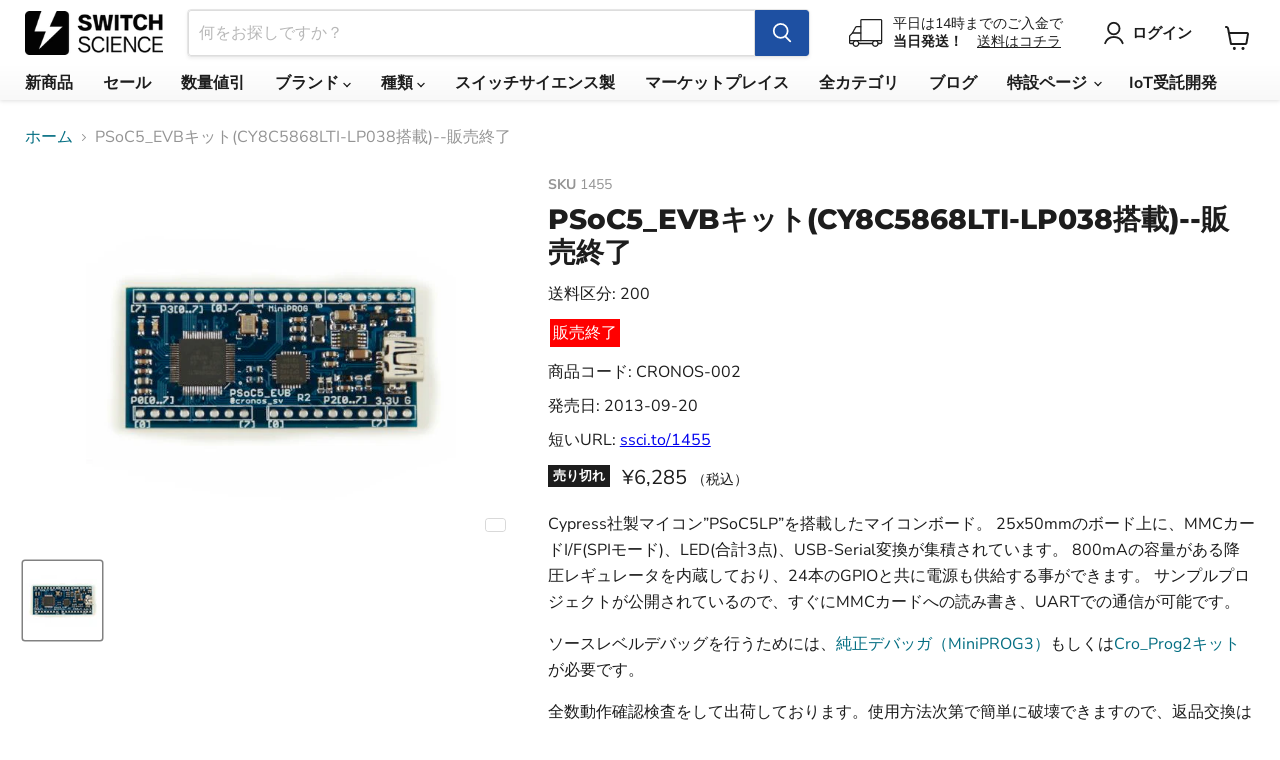

--- FILE ---
content_type: text/html; charset=utf-8
request_url: https://www.switch-science.com/collections/all/products/1455?view=recently-viewed
body_size: 1679
content:










  









<div
  class="productgrid--item  imagestyle--medium      productitem--emphasis  product-recently-viewed-card    show-actions--mobile"
  data-product-item
  data-product-quickshop-url="/products/1455"
  
    data-recently-viewed-card
  
>
  <div class="productitem" data-product-item-content>
    
    
    
    

    

    

    <div class="productitem__container">
      <div class="product-recently-viewed-card-time" data-product-handle="1455">
      <button
        class="product-recently-viewed-card-remove"
        aria-label="close"
        data-remove-recently-viewed
      >
        


                                                                        <svg class="icon-remove "    aria-hidden="true"    focusable="false"    role="presentation"    xmlns="http://www.w3.org/2000/svg" width="10" height="10" viewBox="0 0 10 10" xmlns="http://www.w3.org/2000/svg">      <path fill="currentColor" d="M6.08785659,5 L9.77469752,1.31315906 L8.68684094,0.225302476 L5,3.91214341 L1.31315906,0.225302476 L0.225302476,1.31315906 L3.91214341,5 L0.225302476,8.68684094 L1.31315906,9.77469752 L5,6.08785659 L8.68684094,9.77469752 L9.77469752,8.68684094 L6.08785659,5 Z"></path>    </svg>                                              

      </button>
    </div>

      <div class="productitem__image-container">
        <a
          class="productitem--image-link"
          href="/products/1455"
          tabindex="-1"
          data-product-page-link
        >
          <figure
            class="productitem--image"
            data-product-item-image
            
          >
            
              
              

  
    <noscript data-rimg-noscript>
      <img
        
          src="//www.switch-science.com/cdn/shop/files/5f016ffd-bbe2-47a6-8882-e07dddc6e94a_500x500.jpg?v=1725603870"
        

        alt="CRONOS-002"
        data-rimg="noscript"
        srcset="//www.switch-science.com/cdn/shop/files/5f016ffd-bbe2-47a6-8882-e07dddc6e94a_500x500.jpg?v=1725603870 1x"
        class="productitem--image-primary"
        
        
      >
    </noscript>
  

  <img
    
      src="//www.switch-science.com/cdn/shop/files/5f016ffd-bbe2-47a6-8882-e07dddc6e94a_500x500.jpg?v=1725603870"
    
    alt="CRONOS-002"

    
      data-rimg="lazy"
      data-rimg-scale="1"
      data-rimg-template="//www.switch-science.com/cdn/shop/files/5f016ffd-bbe2-47a6-8882-e07dddc6e94a_{size}.jpg?v=1725603870"
      data-rimg-max="500x500"
      data-rimg-crop="false"
      
      srcset="data:image/svg+xml;utf8,<svg%20xmlns='http://www.w3.org/2000/svg'%20width='500'%20height='500'></svg>"
    

    class="productitem--image-primary"
    
    
  >



  <div data-rimg-canvas></div>


            

            


























<span class="productitem__badge productitem__badge--soldout">
    売り切れ
  </span>


            <span class="visually-hidden">PSoC5_EVBキット(CY8C5868LTI-LP038搭載)--販売終了</span>
          </figure>
        </a>
      </div><div class="productitem--info">
        
          
        

        
          
        






























<div class="price productitem__price ">


  <div class="price__current price__current--emphasize " data-price-container>

    

    
      
      
      <span class="money" data-price>¥6,285
</span>
    
    
<span style="font-size: 0.7em;">（税込）</span>
  </div>

  
    
    <div class="price__current--hidden" data-current-price-range-hidden>
      
        <span class="money price__current--min" data-price-min>¥6,285</span>
        -
        <span class="money price__current--max" data-price-max>¥6,285</span>
      
    </div>
    <div class="price__current--hidden" data-current-price-hidden>
      <span class="visually-hidden">Current price</span>
      <span class="money" data-price>¥6,285
</span>
    </div>
  

  

  
</div>


      

        

        <h2 class="productitem--title">
          <a href="/products/1455" data-product-page-link>
            PSoC5_EVBキット(CY8C5868LTI-LP038搭載)--販売終了
          </a>
        </h2>

        
          
        

        

        
          

          
            
          
        

        
          <div class="productitem--description">
            <p>Cypress社製マイコン”PSoC5LP”を搭載したマイコンボード。 25x50mmのボード上に、MMCカードI/F(SPIモード)、LED(合計3点)、USB-Serial変換が集積されています。 800mAの容量がある降圧レギュレータを内蔵しており、24本のGPIOと共に電源も供給する事...</p>

            
              <a
                href="/products/1455"
                class="productitem--link"
                data-product-page-link
              >
                詳細を全部見る
              </a>
            
          </div>
        
      </div>

      
    </div>
  </div>

  
    <script type="application/json" data-quick-buy-settings>
      {
        "cart_redirection": false,
        "money_format": "¥{{amount_no_decimals}}"
      }
    </script>
  
</div>



--- FILE ---
content_type: text/javascript; charset=utf-8
request_url: https://www.switch-science.com/products/1455.js
body_size: 1218
content:
{"id":7675508129990,"title":"PSoC5_EVBキット(CY8C5868LTI-LP038搭載)--販売終了","handle":"1455","description":"\u003cp\u003eCypress社製マイコン”PSoC5LP”を搭載したマイコンボード。 25x50mmのボード上に、MMCカードI\/F(SPIモード)、LED(合計3点)、USB-Serial変換が集積されています。 800mAの容量がある降圧レギュレータを内蔵しており、24本のGPIOと共に電源も供給する事ができます。 サンプルプロジェクトが公開されているので、すぐにMMCカードへの読み書き、UARTでの通信が可能です。\u003c\/p\u003e\n\n\u003cp\u003eソースレベルデバッグを行うためには、\u003ca href=\"https:\/\/www.switch-science.com\/catalog\/2408\/\"\u003e純正デバッガ（MiniPROG3）\u003c\/a\u003eもしくは\u003ca href=\"\/catalog\/2490\/\"\u003eCro_Prog2キット\u003c\/a\u003eが必要です。\u003c\/p\u003e\n\n\u003cp\u003e全数動作確認検査をして出荷しております。使用方法次第で簡単に破壊できますので、返品交換は基本的に行いません。ご了承ください。\u003c\/p\u003e\n\n\u003cp\u003e\u003cstrong\u003e資料\u003c\/strong\u003e\u003c\/p\u003e\n\n\u003cul\u003e\n\u003cli\u003e\u003ca href=\"http:\/\/www.cronos.ne.jp\/kit\/PSoC5_EVB\/PSoC5_EVB.html\"\u003eサポートページ\u003c\/a\u003e\u003c\/li\u003e\n\u003cli\u003e\u003ca href=\"http:\/\/www.cronos.ne.jp\/kit\/PSoC5_EVB\/grp\/PSoC5_EVB_PinAssign.pdf\"\u003eピンアサイン[PDF]\u003c\/a\u003e\u003c\/li\u003e\n\u003c\/ul\u003e\n\n\u003cp\u003e\u003cstrong\u003eピンアサイン\u003c\/strong\u003e\u003c\/p\u003e\n\n\u003cp\u003e\u003cimg src=\"\/\/docid81hrs3j1.cloudfront.net\/imagecontent\/1455_PinAssign.png\" alt=\"\" title=\"\"\u003e\u003c\/p\u003e\n\n\u003cp\u003e\u003cem\u003e\u003cstrong\u003e@cronos_svさんからの受託販売商品です。\u003c\/strong\u003e \u003cbr\u003e\n輸送上の問題は当社が責任を負います。技術的なご質問には、当社ではお答えできません。 \u003cbr\u003e\n上記技術資料のページなどをご参照の上、ご自身で解決していただく必要があります。\u003c\/em\u003e\u003c\/p\u003e","published_at":"2013-10-01T17:52:35+09:00","created_at":"2022-09-15T15:07:03+09:00","vendor":"スイッチサイエンス","type":"","tags":["avail:discontinued","avail:hide-notifycation","avail:listable","code:CRONOS-002","code:prefix:CRONOS","在庫_なし"],"price":628500,"price_min":628500,"price_max":628500,"available":false,"price_varies":false,"compare_at_price":null,"compare_at_price_min":0,"compare_at_price_max":0,"compare_at_price_varies":false,"variants":[{"id":42381758628038,"title":"Default Title","option1":"Default Title","option2":null,"option3":null,"sku":"1455","requires_shipping":true,"taxable":true,"featured_image":null,"available":false,"name":"PSoC5_EVBキット(CY8C5868LTI-LP038搭載)--販売終了","public_title":null,"options":["Default Title"],"price":628500,"weight":0,"compare_at_price":null,"inventory_management":"shopify","barcode":"4573252957843","quantity_rule":{"min":1,"max":null,"increment":1},"quantity_price_breaks":[],"requires_selling_plan":false,"selling_plan_allocations":[]}],"images":["\/\/cdn.shopify.com\/s\/files\/1\/0514\/0719\/2262\/files\/5f016ffd-bbe2-47a6-8882-e07dddc6e94a.jpg?v=1725603870"],"featured_image":"\/\/cdn.shopify.com\/s\/files\/1\/0514\/0719\/2262\/files\/5f016ffd-bbe2-47a6-8882-e07dddc6e94a.jpg?v=1725603870","options":[{"name":"Title","position":1,"values":["Default Title"]}],"url":"\/products\/1455","media":[{"alt":"CRONOS-002","id":30451080134854,"position":1,"preview_image":{"aspect_ratio":1.0,"height":500,"width":500,"src":"https:\/\/cdn.shopify.com\/s\/files\/1\/0514\/0719\/2262\/files\/5f016ffd-bbe2-47a6-8882-e07dddc6e94a.jpg?v=1725603870"},"aspect_ratio":1.0,"height":500,"media_type":"image","src":"https:\/\/cdn.shopify.com\/s\/files\/1\/0514\/0719\/2262\/files\/5f016ffd-bbe2-47a6-8882-e07dddc6e94a.jpg?v=1725603870","width":500}],"requires_selling_plan":false,"selling_plan_groups":[]}